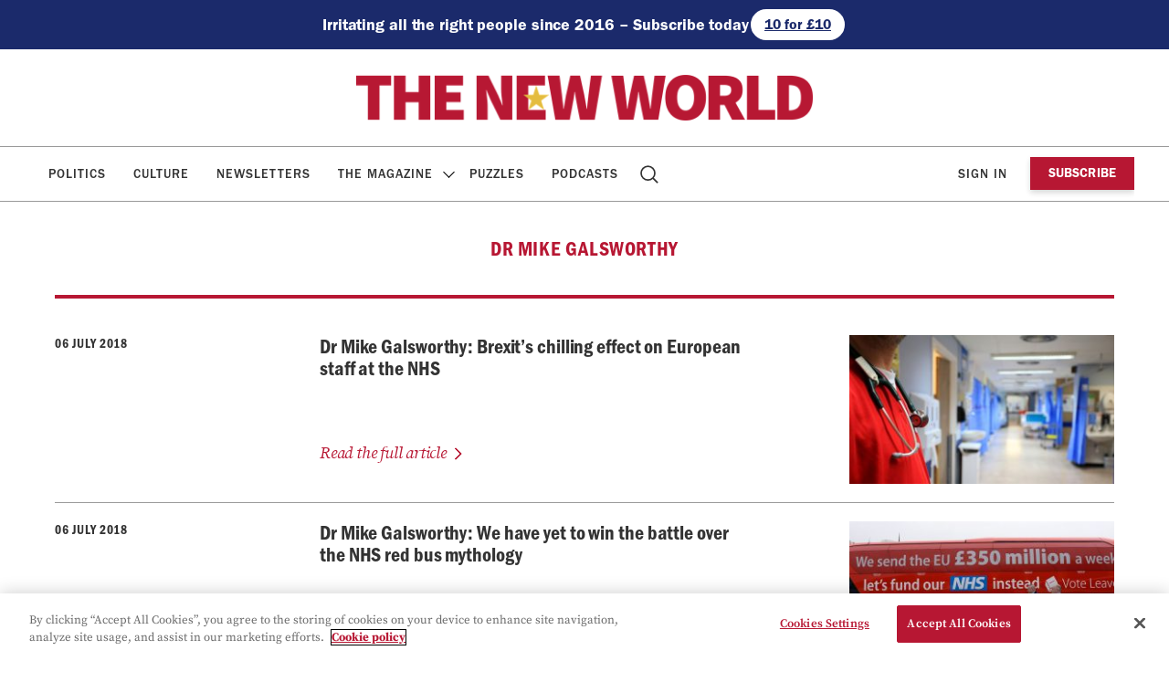

--- FILE ---
content_type: text/html; charset=UTF-8
request_url: https://www.thenewworld.co.uk/contributor/dr-mike-galsworthy/
body_size: 8672
content:
    <!doctype html>
<html lang="en-GB" dir="ltr">

    <head>

        <meta property="pugpig:version" content="1.30.9 (Pugpig Site 1.57.4)" />
		<meta property="pugpig:generated" content="2026-01-17 17:54:02" />
		<link rel="manifest" href="https://app.theneweuropean.co.uk/manifest.json">
		<meta name="apple-itunes-app" content="app-id=1132210952, app-argument=com.pagesuite.theneweuropean://app.theneweuropean.co.uk">
<meta name='robots' content='index, follow, max-image-preview:large, max-snippet:-1, max-video-preview:-1' />

	<meta property="pugpig:piano:iddomain" content="https://id.theneweuropean.co.uk">
	<meta property="pugpig:access:piano:rid" content="RVH0UYX">
	<meta property="pugpig:access:piano:rid" content="RFV1X0I">
	<meta property="pugpig:access:piano:rid" content="BR241SO9">
	<meta property="pugpig:access:piano:form" content="ExtendedPropertiesFields">
	<meta property="pugpig:access" content="free">
	<meta name="tag" property="pugpig:tag" content="contributor-Dr Mike Galsworthy"/><meta name="viewport" content="width=device-width, initial-scale=1.0, minimum-scale=1.0, maximum-scale=5.0"><meta name="google-site-verification" content="6X15-YZ62s5PqqXEXL9Ap5akXiy5ei1vTlcKCIp1PKY" />            <script type="text/javascript">
                document.addEventListener('DOMContentLoaded', () => {
                    const div = document.createElement('div')
                    document.body.append(div)
                    div.classList.add('indigital-banner')
                })
            </script>
        
	<!-- This site is optimized with the Yoast SEO Premium plugin v16.8 (Yoast SEO v20.3) - https://yoast.com/wordpress/plugins/seo/ -->
	<title>Dr Mike Galsworthy Archives - The New World</title>
	<link rel="canonical" href="https://www.thenewworld.co.uk/contributor/dr-mike-galsworthy/" />
	<meta property="og:locale" content="en_GB" />
	<meta property="og:type" content="article" />
	<meta property="og:title" content="Dr Mike Galsworthy Archives" />
	<meta property="og:url" content="https://www.thenewworld.co.uk/contributor/dr-mike-galsworthy/" />
	<meta property="og:site_name" content="The New World" />
	<meta property="og:image" content="https://www.thenewworld.co.uk/wp-content/uploads/sites/2/2025/06/cropped-tnw.png" />
	<meta property="og:image:width" content="512" />
	<meta property="og:image:height" content="512" />
	<meta property="og:image:type" content="image/png" />
	<meta name="twitter:card" content="summary_large_image" />
	<meta name="twitter:site" content="@TheNewWorldmag" />
	<script type="application/ld+json" class="yoast-schema-graph">{"@context":"https://schema.org","@graph":[{"@type":"CollectionPage","@id":"https://www.thenewworld.co.uk/contributor/dr-mike-galsworthy/","url":"https://www.thenewworld.co.uk/contributor/dr-mike-galsworthy/","name":"Dr Mike Galsworthy Archives - The New World","isPartOf":{"@id":"https://www.thenewworld.co.uk/#website"},"primaryImageOfPage":{"@id":"https://www.thenewworld.co.uk/contributor/dr-mike-galsworthy/#primaryimage"},"image":{"@id":"https://www.thenewworld.co.uk/contributor/dr-mike-galsworthy/#primaryimage"},"thumbnailUrl":"https://www.thenewworld.co.uk/wp-content/uploads/sites/2/2021/05/import/28568_image_0-3e51421ad519b507b4417bec2e3c5190.jpg","breadcrumb":{"@id":"https://www.thenewworld.co.uk/contributor/dr-mike-galsworthy/#breadcrumb"},"inLanguage":"en-GB"},{"@type":"ImageObject","inLanguage":"en-GB","@id":"https://www.thenewworld.co.uk/contributor/dr-mike-galsworthy/#primaryimage","url":"https://www.thenewworld.co.uk/wp-content/uploads/sites/2/2021/05/import/28568_image_0-3e51421ad519b507b4417bec2e3c5190.jpg","contentUrl":"https://www.thenewworld.co.uk/wp-content/uploads/sites/2/2021/05/import/28568_image_0-3e51421ad519b507b4417bec2e3c5190.jpg","width":1920,"height":1080,"caption":"Photo: Peter Byrne/PA - Credit: PA Wire/PA Images"},{"@type":"BreadcrumbList","@id":"https://www.thenewworld.co.uk/contributor/dr-mike-galsworthy/#breadcrumb","itemListElement":[{"@type":"ListItem","position":1,"name":"Home","item":"https://www.thenewworld.co.uk/"},{"@type":"ListItem","position":2,"name":"Dr Mike Galsworthy"}]},{"@type":"WebSite","@id":"https://www.thenewworld.co.uk/#website","url":"https://www.thenewworld.co.uk/","name":"The New World","description":"All the latest news, commentary and analysis on Brexit from The New World","publisher":{"@id":"https://www.thenewworld.co.uk/#organization"},"potentialAction":[{"@type":"SearchAction","target":{"@type":"EntryPoint","urlTemplate":"https://www.thenewworld.co.uk/?s={search_term_string}"},"query-input":"required name=search_term_string"}],"inLanguage":"en-GB"},{"@type":"Organization","@id":"https://www.thenewworld.co.uk/#organization","name":"The New World","url":"https://www.thenewworld.co.uk/","logo":{"@type":"ImageObject","inLanguage":"en-GB","@id":"https://www.thenewworld.co.uk/#/schema/logo/image/","url":"https://www.thenewworld.co.uk/wp-content/uploads/sites/2/2025/06/cropped-tnw.png","contentUrl":"https://www.thenewworld.co.uk/wp-content/uploads/sites/2/2025/06/cropped-tnw.png","width":512,"height":512,"caption":"The New World"},"image":{"@id":"https://www.thenewworld.co.uk/#/schema/logo/image/"},"sameAs":["https://www.facebook.com/theneweuropean","https://twitter.com/TheNewWorldmag","https://bsky.app/profile/thenewworldmag.bsky.social"]}]}</script>
	<!-- / Yoast SEO Premium plugin. -->


<link rel='dns-prefetch' href='//experience.piano.io' />
<link rel='dns-prefetch' href='//www.thenewworld.co.uk' />
<link rel='stylesheet' id='pugpig-site-subs-css' href='https://www.thenewworld.co.uk/wp-content/plugins/pugpig-site-subs/styles/pugpig-site-subs.css?ver=6.1.9' type='text/css' media='all' />
<link rel='stylesheet' id='wp-block-library-css' href='https://www.thenewworld.co.uk/wp-includes/css/dist/block-library/style.min.css?ver=6.1.9' type='text/css' media='all' />
<link rel='stylesheet' id='pugpig-blocks-css' href='https://www.thenewworld.co.uk/wp-content/plugins/pugpig-blocks/build/blocks.style-39e501d1295812310a55.css?ver=6.1.9' type='text/css' media='all' />
<link rel='stylesheet' id='pugpig-neweuropean-block-styles-css' href='https://www.thenewworld.co.uk/wp-content/plugins/pugpig-theneweuropean-blocks/styles/style-061b65.css?ver=6.1.9' type='text/css' media='all' />
<style id='global-styles-inline-css' type='text/css'>
body{--wp--preset--color--black: #000000;--wp--preset--color--cyan-bluish-gray: #abb8c3;--wp--preset--color--white: #ffffff;--wp--preset--color--pale-pink: #f78da7;--wp--preset--color--vivid-red: #cf2e2e;--wp--preset--color--luminous-vivid-orange: #ff6900;--wp--preset--color--luminous-vivid-amber: #fcb900;--wp--preset--color--light-green-cyan: #7bdcb5;--wp--preset--color--vivid-green-cyan: #00d084;--wp--preset--color--pale-cyan-blue: #8ed1fc;--wp--preset--color--vivid-cyan-blue: #0693e3;--wp--preset--color--vivid-purple: #9b51e0;--wp--preset--color--red: #800020;--wp--preset--color--yellow: #FFEB00;--wp--preset--color--off-black: #333333;--wp--preset--color--stone: #f3f3f3;--wp--preset--color--light-yellow: #fcf3e0;--wp--preset--color--light-blue: #e7e6f3;--wp--preset--color--light-red: #f5e7e4;--wp--preset--gradient--vivid-cyan-blue-to-vivid-purple: linear-gradient(135deg,rgba(6,147,227,1) 0%,rgb(155,81,224) 100%);--wp--preset--gradient--light-green-cyan-to-vivid-green-cyan: linear-gradient(135deg,rgb(122,220,180) 0%,rgb(0,208,130) 100%);--wp--preset--gradient--luminous-vivid-amber-to-luminous-vivid-orange: linear-gradient(135deg,rgba(252,185,0,1) 0%,rgba(255,105,0,1) 100%);--wp--preset--gradient--luminous-vivid-orange-to-vivid-red: linear-gradient(135deg,rgba(255,105,0,1) 0%,rgb(207,46,46) 100%);--wp--preset--gradient--very-light-gray-to-cyan-bluish-gray: linear-gradient(135deg,rgb(238,238,238) 0%,rgb(169,184,195) 100%);--wp--preset--gradient--cool-to-warm-spectrum: linear-gradient(135deg,rgb(74,234,220) 0%,rgb(151,120,209) 20%,rgb(207,42,186) 40%,rgb(238,44,130) 60%,rgb(251,105,98) 80%,rgb(254,248,76) 100%);--wp--preset--gradient--blush-light-purple: linear-gradient(135deg,rgb(255,206,236) 0%,rgb(152,150,240) 100%);--wp--preset--gradient--blush-bordeaux: linear-gradient(135deg,rgb(254,205,165) 0%,rgb(254,45,45) 50%,rgb(107,0,62) 100%);--wp--preset--gradient--luminous-dusk: linear-gradient(135deg,rgb(255,203,112) 0%,rgb(199,81,192) 50%,rgb(65,88,208) 100%);--wp--preset--gradient--pale-ocean: linear-gradient(135deg,rgb(255,245,203) 0%,rgb(182,227,212) 50%,rgb(51,167,181) 100%);--wp--preset--gradient--electric-grass: linear-gradient(135deg,rgb(202,248,128) 0%,rgb(113,206,126) 100%);--wp--preset--gradient--midnight: linear-gradient(135deg,rgb(2,3,129) 0%,rgb(40,116,252) 100%);--wp--preset--duotone--dark-grayscale: url('#wp-duotone-dark-grayscale');--wp--preset--duotone--grayscale: url('#wp-duotone-grayscale');--wp--preset--duotone--purple-yellow: url('#wp-duotone-purple-yellow');--wp--preset--duotone--blue-red: url('#wp-duotone-blue-red');--wp--preset--duotone--midnight: url('#wp-duotone-midnight');--wp--preset--duotone--magenta-yellow: url('#wp-duotone-magenta-yellow');--wp--preset--duotone--purple-green: url('#wp-duotone-purple-green');--wp--preset--duotone--blue-orange: url('#wp-duotone-blue-orange');--wp--preset--font-size--small: 13px;--wp--preset--font-size--medium: 20px;--wp--preset--font-size--large: 36px;--wp--preset--font-size--x-large: 42px;--wp--preset--spacing--20: 0.44rem;--wp--preset--spacing--30: 0.67rem;--wp--preset--spacing--40: 1rem;--wp--preset--spacing--50: 1.5rem;--wp--preset--spacing--60: 2.25rem;--wp--preset--spacing--70: 3.38rem;--wp--preset--spacing--80: 5.06rem;}:where(.is-layout-flex){gap: 0.5em;}body .is-layout-flow > .alignleft{float: left;margin-inline-start: 0;margin-inline-end: 2em;}body .is-layout-flow > .alignright{float: right;margin-inline-start: 2em;margin-inline-end: 0;}body .is-layout-flow > .aligncenter{margin-left: auto !important;margin-right: auto !important;}body .is-layout-constrained > .alignleft{float: left;margin-inline-start: 0;margin-inline-end: 2em;}body .is-layout-constrained > .alignright{float: right;margin-inline-start: 2em;margin-inline-end: 0;}body .is-layout-constrained > .aligncenter{margin-left: auto !important;margin-right: auto !important;}body .is-layout-constrained > :where(:not(.alignleft):not(.alignright):not(.alignfull)){max-width: var(--wp--style--global--content-size);margin-left: auto !important;margin-right: auto !important;}body .is-layout-constrained > .alignwide{max-width: var(--wp--style--global--wide-size);}body .is-layout-flex{display: flex;}body .is-layout-flex{flex-wrap: wrap;align-items: center;}body .is-layout-flex > *{margin: 0;}:where(.wp-block-columns.is-layout-flex){gap: 2em;}.has-black-color{color: var(--wp--preset--color--black) !important;}.has-cyan-bluish-gray-color{color: var(--wp--preset--color--cyan-bluish-gray) !important;}.has-white-color{color: var(--wp--preset--color--white) !important;}.has-pale-pink-color{color: var(--wp--preset--color--pale-pink) !important;}.has-vivid-red-color{color: var(--wp--preset--color--vivid-red) !important;}.has-luminous-vivid-orange-color{color: var(--wp--preset--color--luminous-vivid-orange) !important;}.has-luminous-vivid-amber-color{color: var(--wp--preset--color--luminous-vivid-amber) !important;}.has-light-green-cyan-color{color: var(--wp--preset--color--light-green-cyan) !important;}.has-vivid-green-cyan-color{color: var(--wp--preset--color--vivid-green-cyan) !important;}.has-pale-cyan-blue-color{color: var(--wp--preset--color--pale-cyan-blue) !important;}.has-vivid-cyan-blue-color{color: var(--wp--preset--color--vivid-cyan-blue) !important;}.has-vivid-purple-color{color: var(--wp--preset--color--vivid-purple) !important;}.has-black-background-color{background-color: var(--wp--preset--color--black) !important;}.has-cyan-bluish-gray-background-color{background-color: var(--wp--preset--color--cyan-bluish-gray) !important;}.has-white-background-color{background-color: var(--wp--preset--color--white) !important;}.has-pale-pink-background-color{background-color: var(--wp--preset--color--pale-pink) !important;}.has-vivid-red-background-color{background-color: var(--wp--preset--color--vivid-red) !important;}.has-luminous-vivid-orange-background-color{background-color: var(--wp--preset--color--luminous-vivid-orange) !important;}.has-luminous-vivid-amber-background-color{background-color: var(--wp--preset--color--luminous-vivid-amber) !important;}.has-light-green-cyan-background-color{background-color: var(--wp--preset--color--light-green-cyan) !important;}.has-vivid-green-cyan-background-color{background-color: var(--wp--preset--color--vivid-green-cyan) !important;}.has-pale-cyan-blue-background-color{background-color: var(--wp--preset--color--pale-cyan-blue) !important;}.has-vivid-cyan-blue-background-color{background-color: var(--wp--preset--color--vivid-cyan-blue) !important;}.has-vivid-purple-background-color{background-color: var(--wp--preset--color--vivid-purple) !important;}.has-black-border-color{border-color: var(--wp--preset--color--black) !important;}.has-cyan-bluish-gray-border-color{border-color: var(--wp--preset--color--cyan-bluish-gray) !important;}.has-white-border-color{border-color: var(--wp--preset--color--white) !important;}.has-pale-pink-border-color{border-color: var(--wp--preset--color--pale-pink) !important;}.has-vivid-red-border-color{border-color: var(--wp--preset--color--vivid-red) !important;}.has-luminous-vivid-orange-border-color{border-color: var(--wp--preset--color--luminous-vivid-orange) !important;}.has-luminous-vivid-amber-border-color{border-color: var(--wp--preset--color--luminous-vivid-amber) !important;}.has-light-green-cyan-border-color{border-color: var(--wp--preset--color--light-green-cyan) !important;}.has-vivid-green-cyan-border-color{border-color: var(--wp--preset--color--vivid-green-cyan) !important;}.has-pale-cyan-blue-border-color{border-color: var(--wp--preset--color--pale-cyan-blue) !important;}.has-vivid-cyan-blue-border-color{border-color: var(--wp--preset--color--vivid-cyan-blue) !important;}.has-vivid-purple-border-color{border-color: var(--wp--preset--color--vivid-purple) !important;}.has-vivid-cyan-blue-to-vivid-purple-gradient-background{background: var(--wp--preset--gradient--vivid-cyan-blue-to-vivid-purple) !important;}.has-light-green-cyan-to-vivid-green-cyan-gradient-background{background: var(--wp--preset--gradient--light-green-cyan-to-vivid-green-cyan) !important;}.has-luminous-vivid-amber-to-luminous-vivid-orange-gradient-background{background: var(--wp--preset--gradient--luminous-vivid-amber-to-luminous-vivid-orange) !important;}.has-luminous-vivid-orange-to-vivid-red-gradient-background{background: var(--wp--preset--gradient--luminous-vivid-orange-to-vivid-red) !important;}.has-very-light-gray-to-cyan-bluish-gray-gradient-background{background: var(--wp--preset--gradient--very-light-gray-to-cyan-bluish-gray) !important;}.has-cool-to-warm-spectrum-gradient-background{background: var(--wp--preset--gradient--cool-to-warm-spectrum) !important;}.has-blush-light-purple-gradient-background{background: var(--wp--preset--gradient--blush-light-purple) !important;}.has-blush-bordeaux-gradient-background{background: var(--wp--preset--gradient--blush-bordeaux) !important;}.has-luminous-dusk-gradient-background{background: var(--wp--preset--gradient--luminous-dusk) !important;}.has-pale-ocean-gradient-background{background: var(--wp--preset--gradient--pale-ocean) !important;}.has-electric-grass-gradient-background{background: var(--wp--preset--gradient--electric-grass) !important;}.has-midnight-gradient-background{background: var(--wp--preset--gradient--midnight) !important;}.has-small-font-size{font-size: var(--wp--preset--font-size--small) !important;}.has-medium-font-size{font-size: var(--wp--preset--font-size--medium) !important;}.has-large-font-size{font-size: var(--wp--preset--font-size--large) !important;}.has-x-large-font-size{font-size: var(--wp--preset--font-size--x-large) !important;}
.wp-block-navigation a:where(:not(.wp-element-button)){color: inherit;}
:where(.wp-block-columns.is-layout-flex){gap: 2em;}
.wp-block-pullquote{font-size: 1.5em;line-height: 1.6;}
</style>
<link rel='stylesheet' id='pugpig-social-widgets-css' href='https://www.thenewworld.co.uk/wp-content/plugins/pugpig-socialmedia-widget/assets/css/style.css?ver=6.1.9' type='text/css' media='all' />
<link rel='stylesheet' id='theneweuropean-main-css' href='https://www.thenewworld.co.uk/wp-content/themes/theneweuropean/styles/main-29fa12.css?ver=6.1.9' type='text/css' media='all' />
<script type='text/javascript' src='https://experience.piano.io/xbuilder/experience/load?aid=fuV1MNFvpu' id='piano-js'></script>
<script type='text/javascript' src='https://www.thenewworld.co.uk/wp-content/plugins/pugpig-site-subs-piano/scripts/pugpig-piano.js' id='pugpig-piano-js'></script>

    <!-- Google Tag Manager Data Layer -->
    <script>
        dataLayer = [{
    "title": "Dr Mike Galsworthy",
    "type": "taxonomy",
    "content": "index",
    "taxonomy": {
        "contributor": [
            "Dr Mike Galsworthy"
        ]
    }
}]
    </script>
    <!-- End Google Tag Manager Data Layer -->
        
    <!-- Google Tag Manager initialisation -->
    <script>
        (function(w,d,s,l,i){w[l]=w[l]||[];w[l].push({'gtm.start':
        new Date().getTime(),event:'gtm.js'});var f=d.getElementsByTagName(s)[0],
        j=d.createElement(s),dl=l!='dataLayer'?'&l='+l:'';j.async=true;j.src=
        'https://www.googletagmanager.com/gtm.js?id='+i+dl+ '&gtm_auth=uTdeAdzz2j3ajLr5Bw9bgw&gtm_preview=env-1&gtm_cookies_win=x';f.parentNode.insertBefore(j,f);
        })(window,document,'script','dataLayer','GTM-PTD4WWS');
    </script>
    <!-- End Google Tag Manager initialisation -->
	<link rel="icon" href="https://www.thenewworld.co.uk/wp-content/uploads/sites/2/2025/06/cropped-tnw-32x32.png" sizes="32x32" />
<link rel="icon" href="https://www.thenewworld.co.uk/wp-content/uploads/sites/2/2025/06/cropped-tnw-192x192.png" sizes="192x192" />
<link rel="apple-touch-icon" href="https://www.thenewworld.co.uk/wp-content/uploads/sites/2/2025/06/cropped-tnw-180x180.png" />
<meta name="msapplication-TileImage" content="https://www.thenewworld.co.uk/wp-content/uploads/sites/2/2025/06/cropped-tnw-270x270.png" />
		<style type="text/css" id="wp-custom-css">
			.wp-embed-aspect-16-9 .wp-block-embed__wrapper { 
	padding-bottom: 56.25%; 
} 

.wp-embed-aspect-16-9 .wp-block-embed__wrapper > iframe { 	position: absolute; 
	width: 100%; height: 100%; 
}

.ne-article__paywall {
	display: none !important;
}

.ne-widget-masthead > .wp-container-core-group-is-layout-1 {
	justify-content: center;
}

@media only screen and (min-width: 1180px) {
    .ne-header:has(>.ne-widget-masthead) .ne-nav:not(.ne-nav--animated) .ne-nav__menu>li.menu-item-has-children .sub-menu {
        top: 220px;
			border-top: 1px solid #9a9a9a;
    }
	
	@media only screen and (min-width: 1180px) {
    .ne-nav__menu>li.menu-item-has-children .sub-menu {
			border-top: 1px solid #9a9a9a;
        top: 166px;
    }		</style>
		
    </head>

    <body class="archive tax-contributor term-dr-mike-galsworthy term-2057 wp-custom-logo">

        <svg xmlns="http://www.w3.org/2000/svg" viewBox="0 0 0 0" width="0" height="0" focusable="false" role="none" style="visibility: hidden; position: absolute; left: -9999px; overflow: hidden;" ><defs><filter id="wp-duotone-dark-grayscale"><feColorMatrix color-interpolation-filters="sRGB" type="matrix" values=" .299 .587 .114 0 0 .299 .587 .114 0 0 .299 .587 .114 0 0 .299 .587 .114 0 0 " /><feComponentTransfer color-interpolation-filters="sRGB" ><feFuncR type="table" tableValues="0 0.49803921568627" /><feFuncG type="table" tableValues="0 0.49803921568627" /><feFuncB type="table" tableValues="0 0.49803921568627" /><feFuncA type="table" tableValues="1 1" /></feComponentTransfer><feComposite in2="SourceGraphic" operator="in" /></filter></defs></svg><svg xmlns="http://www.w3.org/2000/svg" viewBox="0 0 0 0" width="0" height="0" focusable="false" role="none" style="visibility: hidden; position: absolute; left: -9999px; overflow: hidden;" ><defs><filter id="wp-duotone-grayscale"><feColorMatrix color-interpolation-filters="sRGB" type="matrix" values=" .299 .587 .114 0 0 .299 .587 .114 0 0 .299 .587 .114 0 0 .299 .587 .114 0 0 " /><feComponentTransfer color-interpolation-filters="sRGB" ><feFuncR type="table" tableValues="0 1" /><feFuncG type="table" tableValues="0 1" /><feFuncB type="table" tableValues="0 1" /><feFuncA type="table" tableValues="1 1" /></feComponentTransfer><feComposite in2="SourceGraphic" operator="in" /></filter></defs></svg><svg xmlns="http://www.w3.org/2000/svg" viewBox="0 0 0 0" width="0" height="0" focusable="false" role="none" style="visibility: hidden; position: absolute; left: -9999px; overflow: hidden;" ><defs><filter id="wp-duotone-purple-yellow"><feColorMatrix color-interpolation-filters="sRGB" type="matrix" values=" .299 .587 .114 0 0 .299 .587 .114 0 0 .299 .587 .114 0 0 .299 .587 .114 0 0 " /><feComponentTransfer color-interpolation-filters="sRGB" ><feFuncR type="table" tableValues="0.54901960784314 0.98823529411765" /><feFuncG type="table" tableValues="0 1" /><feFuncB type="table" tableValues="0.71764705882353 0.25490196078431" /><feFuncA type="table" tableValues="1 1" /></feComponentTransfer><feComposite in2="SourceGraphic" operator="in" /></filter></defs></svg><svg xmlns="http://www.w3.org/2000/svg" viewBox="0 0 0 0" width="0" height="0" focusable="false" role="none" style="visibility: hidden; position: absolute; left: -9999px; overflow: hidden;" ><defs><filter id="wp-duotone-blue-red"><feColorMatrix color-interpolation-filters="sRGB" type="matrix" values=" .299 .587 .114 0 0 .299 .587 .114 0 0 .299 .587 .114 0 0 .299 .587 .114 0 0 " /><feComponentTransfer color-interpolation-filters="sRGB" ><feFuncR type="table" tableValues="0 1" /><feFuncG type="table" tableValues="0 0.27843137254902" /><feFuncB type="table" tableValues="0.5921568627451 0.27843137254902" /><feFuncA type="table" tableValues="1 1" /></feComponentTransfer><feComposite in2="SourceGraphic" operator="in" /></filter></defs></svg><svg xmlns="http://www.w3.org/2000/svg" viewBox="0 0 0 0" width="0" height="0" focusable="false" role="none" style="visibility: hidden; position: absolute; left: -9999px; overflow: hidden;" ><defs><filter id="wp-duotone-midnight"><feColorMatrix color-interpolation-filters="sRGB" type="matrix" values=" .299 .587 .114 0 0 .299 .587 .114 0 0 .299 .587 .114 0 0 .299 .587 .114 0 0 " /><feComponentTransfer color-interpolation-filters="sRGB" ><feFuncR type="table" tableValues="0 0" /><feFuncG type="table" tableValues="0 0.64705882352941" /><feFuncB type="table" tableValues="0 1" /><feFuncA type="table" tableValues="1 1" /></feComponentTransfer><feComposite in2="SourceGraphic" operator="in" /></filter></defs></svg><svg xmlns="http://www.w3.org/2000/svg" viewBox="0 0 0 0" width="0" height="0" focusable="false" role="none" style="visibility: hidden; position: absolute; left: -9999px; overflow: hidden;" ><defs><filter id="wp-duotone-magenta-yellow"><feColorMatrix color-interpolation-filters="sRGB" type="matrix" values=" .299 .587 .114 0 0 .299 .587 .114 0 0 .299 .587 .114 0 0 .299 .587 .114 0 0 " /><feComponentTransfer color-interpolation-filters="sRGB" ><feFuncR type="table" tableValues="0.78039215686275 1" /><feFuncG type="table" tableValues="0 0.94901960784314" /><feFuncB type="table" tableValues="0.35294117647059 0.47058823529412" /><feFuncA type="table" tableValues="1 1" /></feComponentTransfer><feComposite in2="SourceGraphic" operator="in" /></filter></defs></svg><svg xmlns="http://www.w3.org/2000/svg" viewBox="0 0 0 0" width="0" height="0" focusable="false" role="none" style="visibility: hidden; position: absolute; left: -9999px; overflow: hidden;" ><defs><filter id="wp-duotone-purple-green"><feColorMatrix color-interpolation-filters="sRGB" type="matrix" values=" .299 .587 .114 0 0 .299 .587 .114 0 0 .299 .587 .114 0 0 .299 .587 .114 0 0 " /><feComponentTransfer color-interpolation-filters="sRGB" ><feFuncR type="table" tableValues="0.65098039215686 0.40392156862745" /><feFuncG type="table" tableValues="0 1" /><feFuncB type="table" tableValues="0.44705882352941 0.4" /><feFuncA type="table" tableValues="1 1" /></feComponentTransfer><feComposite in2="SourceGraphic" operator="in" /></filter></defs></svg><svg xmlns="http://www.w3.org/2000/svg" viewBox="0 0 0 0" width="0" height="0" focusable="false" role="none" style="visibility: hidden; position: absolute; left: -9999px; overflow: hidden;" ><defs><filter id="wp-duotone-blue-orange"><feColorMatrix color-interpolation-filters="sRGB" type="matrix" values=" .299 .587 .114 0 0 .299 .587 .114 0 0 .299 .587 .114 0 0 .299 .587 .114 0 0 " /><feComponentTransfer color-interpolation-filters="sRGB" ><feFuncR type="table" tableValues="0.098039215686275 1" /><feFuncG type="table" tableValues="0 0.66274509803922" /><feFuncB type="table" tableValues="0.84705882352941 0.41960784313725" /><feFuncA type="table" tableValues="1 1" /></feComponentTransfer><feComposite in2="SourceGraphic" operator="in" /></filter></defs></svg>	<script>
        if (typeof window._pugpig !== 'undefined' && typeof window._pugpig.siteSubsBlocked !== 'undefined' && window._pugpig.siteSubsBlocked === true) {
            document.body.dataset.subsBlocked = true;
            document.body.dataset.loggedIn = false;
            document.body.dataset.loggedOut = true;
            console.log('%cPugpig Subs', 'background: #222; color: #bada55', 'Blocked', true);
        } else {
            console.log('%cPugpig Subs', 'background: #222; color: #bada55', 'Blocked', false);
        }
    			document.body.dataset.hasAccess = true;
		</script>


        <a class="ne-skip-content" href="#main">Skip to main content</a>

        <header class="ne-header" role="banner">

        <div class="ne-widget-masthead hide-subscribed ne-widget_block">
<div class="is-content-justification-center is-nowrap is-layout-flex wp-container-2 wp-block-group has-background" style="background-color:#1b2a6b">
<h4 class="wp-elements-a163d7fd1d3083d77936bbcf20d0470d wp-block-heading is-style-default has-white-color has-text-color has-link-color">Irritating all the right people since 2016 – Subscribe today </h4>



<div class="is-content-justification-left is-nowrap is-layout-flex wp-container-1 wp-block-buttons">
<div class="wp-block-button"><a class="wp-block-button__link has-white-background-color has-text-color has-background has-link-color wp-element-button" href="/subscribe/?utm_source=website&amp;utm_medium=banner&amp;utm_campaign=masthead/" style="border-radius:100px;color:#1b2a6b">10 for £10</a></div>
</div>
</div>
</div>
            <div class="ne-header__wrapper">

                <div class="ne-header__upper">

                    <div class="ne-header__upper-wrapper">

                        
        <figure class="ne-header__logo">
            <a href="/" title="Home"><img width="1024" height="102" src="https://www.thenewworld.co.uk/wp-content/uploads/sites/2/2025/06/TNWlogo-1.png" class="attachment-full size-full" alt="" decoding="async" loading="lazy" srcset="https://www.thenewworld.co.uk/wp-content/uploads/sites/2/2025/06/TNWlogo-1.png 1024w, https://www.thenewworld.co.uk/wp-content/uploads/sites/2/2025/06/TNWlogo-1-300x30.png 300w, https://www.thenewworld.co.uk/wp-content/uploads/sites/2/2025/06/TNWlogo-1-768x77.png 768w, https://www.thenewworld.co.uk/wp-content/uploads/sites/2/2025/06/TNWlogo-1-780x78.png 780w" sizes="(max-width: 1024px) 100vw, 1024px" /></a>
        </figure>
                        <button class="ne-nav__button" aria-label="Toggle Menu">
                            <div class="ne-nav__button--hamburger">
                                <span></span>
                                <span></span>
                                <span></span>
                                <span></span>
                            </div>
                        </button>

                    </div>

                </div>

                <nav class="ne-nav" aria-label="Main navigation" role="navigation">

                    <div class="ne-nav__container">

                        <div class="ne-widget-nav ne-widget_media_image"><a href="/"><img width="300" height="300" src="https://www.thenewworld.co.uk/wp-content/uploads/sites/2/2025/05/e-logo-300x300-no-bg.png" class="image wp-image-135542  attachment-full size-full" alt="" decoding="async" loading="lazy" style="max-width: 100%; height: auto;" srcset="https://www.thenewworld.co.uk/wp-content/uploads/sites/2/2025/05/e-logo-300x300-no-bg.png 300w, https://www.thenewworld.co.uk/wp-content/uploads/sites/2/2025/05/e-logo-300x300-no-bg-150x150.png 150w, https://www.thenewworld.co.uk/wp-content/uploads/sites/2/2025/05/e-logo-300x300-no-bg-210x210.png 210w" sizes="(max-width: 300px) 100vw, 300px" /></a></div>
                        <nav class="ne-nav__menu"><ul class="ne-nav__menu" aria-label="New european site menu"><li id="menu-item-136165" class="menu-item menu-item-type-post_type menu-item-object-page menu-item-136165"><a href="https://www.thenewworld.co.uk/politics/">Politics<span class="ne-description"></span></a></li>
<li id="menu-item-7711" class="menu-item menu-item-type-post_type menu-item-object-page menu-item-7711"><a href="https://www.thenewworld.co.uk/eurofile/">Culture<span class="ne-description"></span></a></li>
<li id="menu-item-96908" class="menu-item menu-item-type-post_type menu-item-object-page menu-item-96908"><a href="https://www.thenewworld.co.uk/newsletter/">Newsletters<span class="ne-description"></span></a></li>
<li id="menu-item-53486" class="menu-item menu-item-type-custom menu-item-object-custom menu-item-has-children menu-item-53486"><a href="#">The Magazine<span class="ne-description"></span></a>
<ul class="sub-menu">
	<li id="menu-item-53633" class="menu-item menu-item-type-post_type menu-item-object-page menu-item-53633"><a href="https://www.thenewworld.co.uk/archive/">Editions<span class="ne-description">read each week’s magazine articles</span></a></li>
	<li id="menu-item-136730" class="menu-item menu-item-type-post_type menu-item-object-page menu-item-136730"><a href="https://www.thenewworld.co.uk/page-turner/">Page Turner<span class="ne-description">Flick through a PDF version of every edition of The New European stretching back to 2016</span></a></li>
</ul>
</li>
<li id="menu-item-93617" class="menu-item menu-item-type-post_type menu-item-object-page menu-item-93617"><a href="https://www.thenewworld.co.uk/puzzles/">Puzzles<span class="ne-description"></span></a></li>
<li id="menu-item-100780" class="menu-item menu-item-type-post_type menu-item-object-page menu-item-100780"><a href="https://www.thenewworld.co.uk/podcasts/">Podcasts<span class="ne-description"></span></a></li>
<li id="menu-item-7706" class="ne-menu-item--search menu-item menu-item-type-post_type menu-item-object-page menu-item-7706"><a href="https://www.thenewworld.co.uk/search/">Search<span class="ne-description"></span></a></li>
</ul></nav>
                        <ul class="ne-nav__account">
                            <li class="ne-nav__account-button" tabindex="0" data-show-logged-in="">
                                <a href="/my-account/">My account</a>
                            </li>
                            <li class="ne-nav__account-button" id="pp-subs-login" tabindex="0" data-show-logged-out="">Sign in</li>
                        </ul>

                        <ul class="ne-header__menu-subscribe" aria-label="New european subscribe menu"><li id="menu-item-97574" class="ne-header__menu-subscribe__loggedout menu-item menu-item-type-custom menu-item-object-custom menu-item-97574"><a href="https://www.theneweuropean.co.uk/subscribe?utm_source=website&#038;utm_medium=flag&#038;utm_campaign=3415+">Subscribe<span class="ne-description">Just £5 a month to join the movement</span></a></li>
<li id="menu-item-124450" class="ne-header__menu-subscribe__loggedin menu-item menu-item-type-post_type menu-item-object-page menu-item-124450"><a href="https://www.thenewworld.co.uk/gift/">Buy a gift subscription<span class="ne-description">And get 2 free passport holders</span></a></li>
</ul>
                    </div>

                </nav>

            </div>

        </header>

        <div class="ne-subs-blocked-banner" data-show-subs-blocked>
            <div class="ne-subs-blocked-banner__group">
                <p>
                    Hello. It looks like you’re using an ad blocker that may prevent our website from working properly. To receive the best experience possible, please make sure any ad blockers are switched off, <strong>or add https://experience.tinypass.com to your trusted sites</strong>, and refresh the page.
                </p>
                <p>If you have any questions or need help you can <a href="mailto:contactus@tnepublishing.com">email us</a>.</p>
            </div>
        </div>
    <main class="ne-content ne-content--contributor" aria-label="main content" id="main" tabindex="-1">

        <header class="ne-contributor__header">

            <div class="ne-contributor__header-group">

                
                <div class="ne-contributor__content">

                                            <h1 class="ne-contributor__name">Dr Mike Galsworthy</h1>
                    
                    
                </div>

            </div>

        </header>

        <section class="ne-contributor__posts">

            
                
                    <div class="ne-contributor__post">

                        
                            
                                <p class="ne-contributor__post-date">06 July 2018</p>

                            
                            
                                <h3 class="ne-contributor__post-title">Dr Mike Galsworthy: Brexit’s chilling effect on European staff at the NHS</h3>

                            
                            
                                <figure class="ne-contributor__post-image">

                                    <img width="300" height="169" src="https://www.thenewworld.co.uk/wp-content/uploads/sites/2/2021/05/import/28568_image_0-3e51421ad519b507b4417bec2e3c5190-300x169.jpg" class="attachment-medium size-medium" alt="" decoding="async" loading="lazy" />
                                </figure>

                            
                            
                            <a href="https://www.thenewworld.co.uk/brexit-news-brexit-s-effect-on-european-nhs-staff-28568/" class="ne-contributor__post-link">Read the full article</a>

                        
                    </div>

                
                    <div class="ne-contributor__post">

                        
                            
                                <p class="ne-contributor__post-date">06 July 2018</p>

                            
                            
                                <h3 class="ne-contributor__post-title">Dr Mike Galsworthy: We have yet to win the battle over the NHS red bus mythology</h3>

                            
                            
                                <figure class="ne-contributor__post-image">

                                    <img width="300" height="169" src="https://www.thenewworld.co.uk/wp-content/uploads/sites/2/2021/05/import/28564_image_0-b9ccce0a5b874a5588843415be49ac41-300x169.jpg" class="attachment-medium size-medium" alt="" decoding="async" loading="lazy" />
                                </figure>

                            
                            
                            <a href="https://www.thenewworld.co.uk/brexit-news-brexit-good-or-bad-for-the-nhs-28564/" class="ne-contributor__post-link">Read the full article</a>

                        
                    </div>

                
                    <div class="ne-contributor__post">

                        
                            
                                <p class="ne-contributor__post-date">21 May 2017</p>

                            
                            
                                <h3 class="ne-contributor__post-title">It’s time to face the truth that our NHS is in mortal danger</h3>

                            
                            
                                <figure class="ne-contributor__post-image">

                                    <img width="300" height="169" src="https://www.thenewworld.co.uk/wp-content/uploads/sites/2/2021/05/import/18090_image_0-98c38a239c0b74583bdc6e4ac233b225-300x169.jpg" class="attachment-medium size-medium" alt="" decoding="async" loading="lazy" />
                                </figure>

                            
                            
                            <a href="https://www.thenewworld.co.uk/brexit-news-it-s-time-to-face-the-truth-that-our-nhs-18090/" class="ne-contributor__post-link">Read the full article</a>

                        
                    </div>

                
            
        </section>

        
    </main>


    <footer class="ne-footer">

        <section class="ne-footer__primary">

            <div class="ne-widget-footer ne-widget_nav_menu">Navigation<div class="menu-footer-navigation-container"><ul id="menu-footer-navigation" class="menu"><li id="menu-item-53435" class="menu-item menu-item-type-post_type menu-item-object-page menu-item-53435"><a href="https://www.thenewworld.co.uk/podcasts/">Podcasts<span class="ne-description"></span></a></li>
<li id="menu-item-53437" class="menu-item menu-item-type-post_type menu-item-object-page menu-item-53437"><a href="https://www.thenewworld.co.uk/eurofile/">Culture<span class="ne-description"></span></a></li>
<li id="menu-item-53438" class="menu-item menu-item-type-post_type menu-item-object-page menu-item-53438"><a href="https://www.thenewworld.co.uk/agenda/">Politics<span class="ne-description"></span></a></li>
<li id="menu-item-69229" class="menu-item menu-item-type-custom menu-item-object-custom menu-item-69229"><a target="_blank" rel="noopener" href="https://shop.theneweuropean.co.uk/">Shop<span class="ne-description"></span></a></li>
<li id="menu-item-145643" class="menu-item menu-item-type-post_type menu-item-object-page menu-item-145643"><a href="https://www.thenewworld.co.uk/newsletter/">Newsletters<span class="ne-description"></span></a></li>
</ul></div></div><div class="ne-widget-footer ne-widget_nav_menu">About us<div class="menu-footer-about-container"><ul id="menu-footer-about" class="menu"><li id="menu-item-57644" class="menu-item menu-item-type-post_type menu-item-object-page menu-item-57644"><a href="https://www.thenewworld.co.uk/contact-us/">Contact us<span class="ne-description"></span></a></li>
<li id="menu-item-53439" class="menu-item menu-item-type-post_type menu-item-object-page menu-item-53439"><a href="https://www.thenewworld.co.uk/about-us/">About us<span class="ne-description"></span></a></li>
<li id="menu-item-53442" class="menu-item menu-item-type-post_type menu-item-object-page menu-item-53442"><a href="https://www.thenewworld.co.uk/terms-conditions/">Terms &#038; Conditions<span class="ne-description"></span></a></li>
<li id="menu-item-54103" class="menu-item menu-item-type-post_type menu-item-object-page menu-item-54103"><a href="https://www.thenewworld.co.uk/privacy-policy/">Privacy Policy<span class="ne-description"></span></a></li>
</ul></div></div><div class="ne-widget-footer ne-widget_nav_menu">Subscribe<div class="menu-footer-subscribe-container"><ul id="menu-footer-subscribe" class="menu"><li id="menu-item-53444" class="menu-item menu-item-type-post_type menu-item-object-page menu-item-53444"><a href="https://www.thenewworld.co.uk/subscribe/">Subscribe<span class="ne-description"></span></a></li>
<li id="menu-item-77486" class="menu-item menu-item-type-post_type menu-item-object-page menu-item-77486"><a href="https://www.thenewworld.co.uk/gift/">Subscribe – Gift<span class="ne-description"></span></a></li>
<li id="menu-item-82918" class="menu-item menu-item-type-post_type menu-item-object-page menu-item-82918"><a href="https://www.thenewworld.co.uk/overseas-subscribe/">Subscribe &#8211; Overseas<span class="ne-description"></span></a></li>
<li id="menu-item-145644" class="menu-item menu-item-type-post_type menu-item-object-page menu-item-145644"><a href="https://www.thenewworld.co.uk/faq/">FAQs<span class="ne-description"></span></a></li>
</ul></div></div><div class="pp-widget__wrapper"><ul class="pp-widget pp-widget--social"><li class="pp-widget__item pp-widget__item--facebook"><a href="https://www.facebook.com/theneweuropean" class="facebook" id="facebook" target="_blank" rel="noreferrer" aria-label="Find us on facebook"><svg xmlns="http://www.w3.org/2000/svg" width="24" height="24" viewBox="0 0 24 24"><path d="M9 8h-3v4h3v12h5v-12h3.642l.358-4h-4v-1.667c0-.955.192-1.333 1.115-1.333h2.885v-5h-3.808c-3.596 0-5.192 1.583-5.192 4.615v3.385z"/></svg></a></li><li class="pp-widget__item pp-widget__item--twitter"><a href="https://twitter.com/TheNewEuropean" class="twitter" id="twitter" target="_blank" rel="noreferrer" aria-label="Find us on twitter"><svg xmlns="http://www.w3.org/2000/svg" width="24" height="24" viewBox="0 0 1200 1227"><path d="M714.163 519.284L1160.89 0H1055.03L667.137 450.887L357.328 0H0L468.492 681.821L0 1226.37H105.866L515.491 750.218L842.672 1226.37H1200L714.137 519.284H714.163ZM569.165 687.828L521.697 619.934L144.011 79.6944H306.615L611.412 515.685L658.88 583.579L1055.08 1150.3H892.476L569.165 687.854V687.828Z"/></svg></a></li><li class="pp-widget__item pp-widget__item--instagram"><a href="https://www.instagram.com/theneweuropean/" class="instagram" id="instagram" target="_blank" rel="noreferrer" aria-label="Find us on instagram"><svg xmlns="http://www.w3.org/2000/svg" width="25" height="25" viewBox="0 0 24 24"><path d="M12 2.163c3.204 0 3.584.012 4.85.07 3.252.148 4.771 1.691 4.919 4.919.058 1.265.069 1.645.069 4.849 0 3.205-.012 3.584-.069 4.849-.149 3.225-1.664 4.771-4.919 4.919-1.266.058-1.644.07-4.85.07-3.204 0-3.584-.012-4.849-.07-3.26-.149-4.771-1.699-4.919-4.92-.058-1.265-.07-1.644-.07-4.849 0-3.204.013-3.583.07-4.849.149-3.227 1.664-4.771 4.919-4.919 1.266-.057 1.645-.069 4.849-.069zm0-2.163c-3.259 0-3.667.014-4.947.072-4.358.2-6.78 2.618-6.98 6.98-.059 1.281-.073 1.689-.073 4.948 0 3.259.014 3.668.072 4.948.2 4.358 2.618 6.78 6.98 6.98 1.281.058 1.689.072 4.948.072 3.259 0 3.668-.014 4.948-.072 4.354-.2 6.782-2.618 6.979-6.98.059-1.28.073-1.689.073-4.948 0-3.259-.014-3.667-.072-4.947-.196-4.354-2.617-6.78-6.979-6.98-1.281-.059-1.69-.073-4.949-.073zm0 5.838c-3.403 0-6.162 2.759-6.162 6.162s2.759 6.163 6.162 6.163 6.162-2.759 6.162-6.163c0-3.403-2.759-6.162-6.162-6.162zm0 10.162c-2.209 0-4-1.79-4-4 0-2.209 1.791-4 4-4s4 1.791 4 4c0 2.21-1.791 4-4 4zm6.406-11.845c-.796 0-1.441.645-1.441 1.44s.645 1.44 1.441 1.44c.795 0 1.439-.645 1.439-1.44s-.644-1.44-1.439-1.44z"/></svg></a></li></ul></div>
        </section>

        <section class="ne-footer__credit">
        	<p class="ne-footer__credit-text">© 2026 The New World</p>
            <p class="ne-footer__credit-cms"></p>

        </section>

        <style id='core-block-supports-inline-css' type='text/css'>
.wp-elements-a163d7fd1d3083d77936bbcf20d0470d a{color:var(--wp--preset--color--black);}.wp-block-buttons.wp-container-1{flex-wrap:nowrap;justify-content:flex-start;}.wp-block-group.wp-container-2{flex-wrap:nowrap;justify-content:center;}
</style>
<script type='text/javascript' src='https://www.thenewworld.co.uk/wp-content/themes/theneweuropean/scripts/main-2e4dee.js' id='theneweuropean-main-js'></script>
    
    </body>
    
</html>


--- FILE ---
content_type: text/javascript;charset=utf-8
request_url: https://p1cluster.cxense.com/p1.js
body_size: 100
content:
cX.library.onP1('78pqb5uou8hi1gxk9imlicos2');


--- FILE ---
content_type: text/javascript;charset=utf-8
request_url: https://id.cxense.com/public/user/id?json=%7B%22identities%22%3A%5B%7B%22type%22%3A%22ckp%22%2C%22id%22%3A%22mkilwob9e0vhaign%22%7D%2C%7B%22type%22%3A%22lst%22%2C%22id%22%3A%2278pqb5uou8hi1gxk9imlicos2%22%7D%2C%7B%22type%22%3A%22cst%22%2C%22id%22%3A%2278pqb5uou8hi1gxk9imlicos2%22%7D%5D%7D&callback=cXJsonpCB1
body_size: 208
content:
/**/
cXJsonpCB1({"httpStatus":200,"response":{"userId":"cx:3pekczk3a5r9a25byx4bvm9t6u:3e1d2bfjcnxio","newUser":false}})